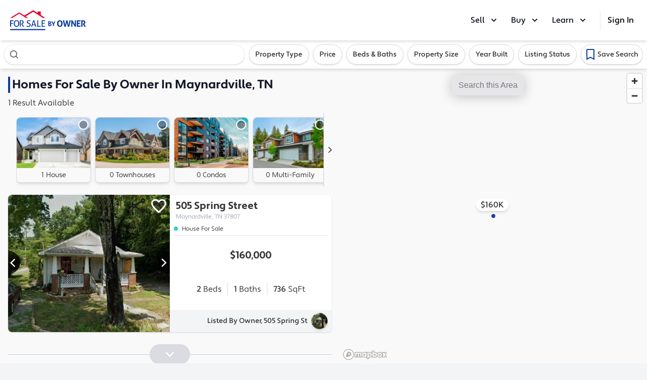

--- FILE ---
content_type: text/javascript
request_url: https://images.forsalebyowner.com/prod/red/fsbo-react-apps/1850.99f460c1a32de22f0e48.js
body_size: 8901
content:
(self.webpackChunkfsbo_react_apps=self.webpackChunkfsbo_react_apps||[]).push([[1850],{20181:function(e,t,r){var n=/^\s+|\s+$/g,o=/^[-+]0x[0-9a-f]+$/i,i=/^0b[01]+$/i,u=/^0o[0-7]+$/i,c=parseInt,a="object"==typeof r.g&&r.g&&r.g.Object===Object&&r.g,s="object"==typeof self&&self&&self.Object===Object&&self,l=a||s||Function("return this")(),f=Object.prototype.toString,p=Math.max,y=Math.min,b=function(){return l.Date.now()};function d(e){var t=typeof e;return!!e&&("object"==t||"function"==t)}function h(e){if("number"==typeof e)return e;if(function(e){return"symbol"==typeof e||function(e){return!!e&&"object"==typeof e}(e)&&"[object Symbol]"==f.call(e)}(e))return NaN;if(d(e)){var t="function"==typeof e.valueOf?e.valueOf():e;e=d(t)?t+"":t}if("string"!=typeof e)return 0===e?e:+e;e=e.replace(n,"");var r=i.test(e);return r||u.test(e)?c(e.slice(2),r?2:8):o.test(e)?NaN:+e}e.exports=function(e,t,r){var n,o,i,u,c,a,s=0,l=!1,f=!1,v=!0;if("function"!=typeof e)throw new TypeError("Expected a function");function m(t){var r=n,i=o;return n=o=void 0,s=t,u=e.apply(i,r)}function g(e){var r=e-a;return void 0===a||r>=t||r<0||f&&e-s>=i}function O(){var e=b();if(g(e))return w(e);c=setTimeout(O,function(e){var r=t-(e-a);return f?y(r,i-(e-s)):r}(e))}function w(e){return c=void 0,v&&n?m(e):(n=o=void 0,u)}function j(){var e=b(),r=g(e);if(n=arguments,o=this,a=e,r){if(void 0===c)return function(e){return s=e,c=setTimeout(O,t),l?m(e):u}(a);if(f)return c=setTimeout(O,t),m(a)}return void 0===c&&(c=setTimeout(O,t)),u}return t=h(t)||0,d(r)&&(l=!!r.leading,i=(f="maxWait"in r)?p(h(r.maxWait)||0,t):i,v="trailing"in r?!!r.trailing:v),j.cancel=function(){void 0!==c&&clearTimeout(c),s=0,n=a=o=c=void 0},j.flush=function(){return void 0===c?u:w(b())},j}},8142:function(e,t,r){e=r.nmd(e);var n="__lodash_hash_undefined__",o=9007199254740991,i="[object Arguments]",u="[object Array]",c="[object Boolean]",a="[object Date]",s="[object Error]",l="[object Function]",f="[object Map]",p="[object Number]",y="[object Object]",b="[object Promise]",d="[object RegExp]",h="[object Set]",v="[object String]",m="[object Symbol]",g="[object WeakMap]",O="[object ArrayBuffer]",w="[object DataView]",j=/^\[object .+?Constructor\]$/,_=/^(?:0|[1-9]\d*)$/,P={};P["[object Float32Array]"]=P["[object Float64Array]"]=P["[object Int8Array]"]=P["[object Int16Array]"]=P["[object Int32Array]"]=P["[object Uint8Array]"]=P["[object Uint8ClampedArray]"]=P["[object Uint16Array]"]=P["[object Uint32Array]"]=!0,P[i]=P[u]=P[O]=P[c]=P[w]=P[a]=P[s]=P[l]=P[f]=P[p]=P[y]=P[d]=P[h]=P[v]=P[g]=!1;var T="object"==typeof r.g&&r.g&&r.g.Object===Object&&r.g,S="object"==typeof self&&self&&self.Object===Object&&self,E=T||S||Function("return this")(),x=t&&!t.nodeType&&t,L=x&&e&&!e.nodeType&&e,k=L&&L.exports===x,I=k&&T.process,R=function(){try{return I&&I.binding&&I.binding("util")}catch(e){}}(),D=R&&R.isTypedArray;function N(e,t){for(var r=-1,n=null==e?0:e.length;++r<n;)if(t(e[r],r,e))return!0;return!1}function z(e){var t=-1,r=Array(e.size);return e.forEach((function(e,n){r[++t]=[n,e]})),r}function M(e){var t=-1,r=Array(e.size);return e.forEach((function(e){r[++t]=e})),r}var B,C,V,A=Array.prototype,$=Function.prototype,W=Object.prototype,F=E["__core-js_shared__"],U=$.toString,q=W.hasOwnProperty,H=(B=/[^.]+$/.exec(F&&F.keys&&F.keys.IE_PROTO||""))?"Symbol(src)_1."+B:"",Y=W.toString,X=RegExp("^"+U.call(q).replace(/[\\^$.*+?()[\]{}|]/g,"\\$&").replace(/hasOwnProperty|(function).*?(?=\\\()| for .+?(?=\\\])/g,"$1.*?")+"$"),G=k?E.Buffer:void 0,J=E.Symbol,K=E.Uint8Array,Q=W.propertyIsEnumerable,Z=A.splice,ee=J?J.toStringTag:void 0,te=Object.getOwnPropertySymbols,re=G?G.isBuffer:void 0,ne=(C=Object.keys,V=Object,function(e){return C(V(e))}),oe=Re(E,"DataView"),ie=Re(E,"Map"),ue=Re(E,"Promise"),ce=Re(E,"Set"),ae=Re(E,"WeakMap"),se=Re(Object,"create"),le=Me(oe),fe=Me(ie),pe=Me(ue),ye=Me(ce),be=Me(ae),de=J?J.prototype:void 0,he=de?de.valueOf:void 0;function ve(e){var t=-1,r=null==e?0:e.length;for(this.clear();++t<r;){var n=e[t];this.set(n[0],n[1])}}function me(e){var t=-1,r=null==e?0:e.length;for(this.clear();++t<r;){var n=e[t];this.set(n[0],n[1])}}function ge(e){var t=-1,r=null==e?0:e.length;for(this.clear();++t<r;){var n=e[t];this.set(n[0],n[1])}}function Oe(e){var t=-1,r=null==e?0:e.length;for(this.__data__=new ge;++t<r;)this.add(e[t])}function we(e){var t=this.__data__=new me(e);this.size=t.size}function je(e,t){var r=Ve(e),n=!r&&Ce(e),o=!r&&!n&&Ae(e),i=!r&&!n&&!o&&qe(e),u=r||n||o||i,c=u?function(e,t){for(var r=-1,n=Array(e);++r<e;)n[r]=t(r);return n}(e.length,String):[],a=c.length;for(var s in e)!t&&!q.call(e,s)||u&&("length"==s||o&&("offset"==s||"parent"==s)||i&&("buffer"==s||"byteLength"==s||"byteOffset"==s)||ze(s,a))||c.push(s);return c}function _e(e,t){for(var r=e.length;r--;)if(Be(e[r][0],t))return r;return-1}function Pe(e){return null==e?void 0===e?"[object Undefined]":"[object Null]":ee&&ee in Object(e)?function(e){var t=q.call(e,ee),r=e[ee];try{e[ee]=void 0;var n=!0}catch(i){}var o=Y.call(e);n&&(t?e[ee]=r:delete e[ee]);return o}(e):function(e){return Y.call(e)}(e)}function Te(e){return Ue(e)&&Pe(e)==i}function Se(e,t,r,n,o){return e===t||(null==e||null==t||!Ue(e)&&!Ue(t)?e!=e&&t!=t:function(e,t,r,n,o,l){var b=Ve(e),g=Ve(t),j=b?u:Ne(e),_=g?u:Ne(t),P=(j=j==i?y:j)==y,T=(_=_==i?y:_)==y,S=j==_;if(S&&Ae(e)){if(!Ae(t))return!1;b=!0,P=!1}if(S&&!P)return l||(l=new we),b||qe(e)?Le(e,t,r,n,o,l):function(e,t,r,n,o,i,u){switch(r){case w:if(e.byteLength!=t.byteLength||e.byteOffset!=t.byteOffset)return!1;e=e.buffer,t=t.buffer;case O:return!(e.byteLength!=t.byteLength||!i(new K(e),new K(t)));case c:case a:case p:return Be(+e,+t);case s:return e.name==t.name&&e.message==t.message;case d:case v:return e==t+"";case f:var l=z;case h:var y=1&n;if(l||(l=M),e.size!=t.size&&!y)return!1;var b=u.get(e);if(b)return b==t;n|=2,u.set(e,t);var g=Le(l(e),l(t),n,o,i,u);return u.delete(e),g;case m:if(he)return he.call(e)==he.call(t)}return!1}(e,t,j,r,n,o,l);if(!(1&r)){var E=P&&q.call(e,"__wrapped__"),x=T&&q.call(t,"__wrapped__");if(E||x){var L=E?e.value():e,k=x?t.value():t;return l||(l=new we),o(L,k,r,n,l)}}if(!S)return!1;return l||(l=new we),function(e,t,r,n,o,i){var u=1&r,c=ke(e),a=c.length,s=ke(t),l=s.length;if(a!=l&&!u)return!1;var f=a;for(;f--;){var p=c[f];if(!(u?p in t:q.call(t,p)))return!1}var y=i.get(e);if(y&&i.get(t))return y==t;var b=!0;i.set(e,t),i.set(t,e);var d=u;for(;++f<a;){var h=e[p=c[f]],v=t[p];if(n)var m=u?n(v,h,p,t,e,i):n(h,v,p,e,t,i);if(!(void 0===m?h===v||o(h,v,r,n,i):m)){b=!1;break}d||(d="constructor"==p)}if(b&&!d){var g=e.constructor,O=t.constructor;g==O||!("constructor"in e)||!("constructor"in t)||"function"==typeof g&&g instanceof g&&"function"==typeof O&&O instanceof O||(b=!1)}return i.delete(e),i.delete(t),b}(e,t,r,n,o,l)}(e,t,r,n,Se,o))}function Ee(e){return!(!Fe(e)||function(e){return!!H&&H in e}(e))&&($e(e)?X:j).test(Me(e))}function xe(e){if(r=(t=e)&&t.constructor,n="function"==typeof r&&r.prototype||W,t!==n)return ne(e);var t,r,n,o=[];for(var i in Object(e))q.call(e,i)&&"constructor"!=i&&o.push(i);return o}function Le(e,t,r,n,o,i){var u=1&r,c=e.length,a=t.length;if(c!=a&&!(u&&a>c))return!1;var s=i.get(e);if(s&&i.get(t))return s==t;var l=-1,f=!0,p=2&r?new Oe:void 0;for(i.set(e,t),i.set(t,e);++l<c;){var y=e[l],b=t[l];if(n)var d=u?n(b,y,l,t,e,i):n(y,b,l,e,t,i);if(void 0!==d){if(d)continue;f=!1;break}if(p){if(!N(t,(function(e,t){if(u=t,!p.has(u)&&(y===e||o(y,e,r,n,i)))return p.push(t);var u}))){f=!1;break}}else if(y!==b&&!o(y,b,r,n,i)){f=!1;break}}return i.delete(e),i.delete(t),f}function ke(e){return function(e,t,r){var n=t(e);return Ve(e)?n:function(e,t){for(var r=-1,n=t.length,o=e.length;++r<n;)e[o+r]=t[r];return e}(n,r(e))}(e,He,De)}function Ie(e,t){var r,n,o=e.__data__;return("string"==(n=typeof(r=t))||"number"==n||"symbol"==n||"boolean"==n?"__proto__"!==r:null===r)?o["string"==typeof t?"string":"hash"]:o.map}function Re(e,t){var r=function(e,t){return null==e?void 0:e[t]}(e,t);return Ee(r)?r:void 0}ve.prototype.clear=function(){this.__data__=se?se(null):{},this.size=0},ve.prototype.delete=function(e){var t=this.has(e)&&delete this.__data__[e];return this.size-=t?1:0,t},ve.prototype.get=function(e){var t=this.__data__;if(se){var r=t[e];return r===n?void 0:r}return q.call(t,e)?t[e]:void 0},ve.prototype.has=function(e){var t=this.__data__;return se?void 0!==t[e]:q.call(t,e)},ve.prototype.set=function(e,t){var r=this.__data__;return this.size+=this.has(e)?0:1,r[e]=se&&void 0===t?n:t,this},me.prototype.clear=function(){this.__data__=[],this.size=0},me.prototype.delete=function(e){var t=this.__data__,r=_e(t,e);return!(r<0)&&(r==t.length-1?t.pop():Z.call(t,r,1),--this.size,!0)},me.prototype.get=function(e){var t=this.__data__,r=_e(t,e);return r<0?void 0:t[r][1]},me.prototype.has=function(e){return _e(this.__data__,e)>-1},me.prototype.set=function(e,t){var r=this.__data__,n=_e(r,e);return n<0?(++this.size,r.push([e,t])):r[n][1]=t,this},ge.prototype.clear=function(){this.size=0,this.__data__={hash:new ve,map:new(ie||me),string:new ve}},ge.prototype.delete=function(e){var t=Ie(this,e).delete(e);return this.size-=t?1:0,t},ge.prototype.get=function(e){return Ie(this,e).get(e)},ge.prototype.has=function(e){return Ie(this,e).has(e)},ge.prototype.set=function(e,t){var r=Ie(this,e),n=r.size;return r.set(e,t),this.size+=r.size==n?0:1,this},Oe.prototype.add=Oe.prototype.push=function(e){return this.__data__.set(e,n),this},Oe.prototype.has=function(e){return this.__data__.has(e)},we.prototype.clear=function(){this.__data__=new me,this.size=0},we.prototype.delete=function(e){var t=this.__data__,r=t.delete(e);return this.size=t.size,r},we.prototype.get=function(e){return this.__data__.get(e)},we.prototype.has=function(e){return this.__data__.has(e)},we.prototype.set=function(e,t){var r=this.__data__;if(r instanceof me){var n=r.__data__;if(!ie||n.length<199)return n.push([e,t]),this.size=++r.size,this;r=this.__data__=new ge(n)}return r.set(e,t),this.size=r.size,this};var De=te?function(e){return null==e?[]:(e=Object(e),function(e,t){for(var r=-1,n=null==e?0:e.length,o=0,i=[];++r<n;){var u=e[r];t(u,r,e)&&(i[o++]=u)}return i}(te(e),(function(t){return Q.call(e,t)})))}:function(){return[]},Ne=Pe;function ze(e,t){return!!(t=null==t?o:t)&&("number"==typeof e||_.test(e))&&e>-1&&e%1==0&&e<t}function Me(e){if(null!=e){try{return U.call(e)}catch(t){}try{return e+""}catch(t){}}return""}function Be(e,t){return e===t||e!=e&&t!=t}(oe&&Ne(new oe(new ArrayBuffer(1)))!=w||ie&&Ne(new ie)!=f||ue&&Ne(ue.resolve())!=b||ce&&Ne(new ce)!=h||ae&&Ne(new ae)!=g)&&(Ne=function(e){var t=Pe(e),r=t==y?e.constructor:void 0,n=r?Me(r):"";if(n)switch(n){case le:return w;case fe:return f;case pe:return b;case ye:return h;case be:return g}return t});var Ce=Te(function(){return arguments}())?Te:function(e){return Ue(e)&&q.call(e,"callee")&&!Q.call(e,"callee")},Ve=Array.isArray;var Ae=re||function(){return!1};function $e(e){if(!Fe(e))return!1;var t=Pe(e);return t==l||"[object GeneratorFunction]"==t||"[object AsyncFunction]"==t||"[object Proxy]"==t}function We(e){return"number"==typeof e&&e>-1&&e%1==0&&e<=o}function Fe(e){var t=typeof e;return null!=e&&("object"==t||"function"==t)}function Ue(e){return null!=e&&"object"==typeof e}var qe=D?function(e){return function(t){return e(t)}}(D):function(e){return Ue(e)&&We(e.length)&&!!P[Pe(e)]};function He(e){return null!=(t=e)&&We(t.length)&&!$e(t)?je(e):xe(e);var t}e.exports=function(e,t){return Se(e,t)}},31921:function(e,t,r){(()=>{var t={296:(e,t,r)=>{var n=/^\s+|\s+$/g,o=/^[-+]0x[0-9a-f]+$/i,i=/^0b[01]+$/i,u=/^0o[0-7]+$/i,c=parseInt,a="object"==typeof r.g&&r.g&&r.g.Object===Object&&r.g,s="object"==typeof self&&self&&self.Object===Object&&self,l=a||s||Function("return this")(),f=Object.prototype.toString,p=Math.max,y=Math.min,b=function(){return l.Date.now()};function d(e){var t=typeof e;return!!e&&("object"==t||"function"==t)}function h(e){if("number"==typeof e)return e;if(function(e){return"symbol"==typeof e||function(e){return!!e&&"object"==typeof e}(e)&&"[object Symbol]"==f.call(e)}(e))return NaN;if(d(e)){var t="function"==typeof e.valueOf?e.valueOf():e;e=d(t)?t+"":t}if("string"!=typeof e)return 0===e?e:+e;e=e.replace(n,"");var r=i.test(e);return r||u.test(e)?c(e.slice(2),r?2:8):o.test(e)?NaN:+e}e.exports=function(e,t,r){var n,o,i,u,c,a,s=0,l=!1,f=!1,v=!0;if("function"!=typeof e)throw new TypeError("Expected a function");function m(t){var r=n,i=o;return n=o=void 0,s=t,u=e.apply(i,r)}function g(e){var r=e-a;return void 0===a||r>=t||r<0||f&&e-s>=i}function O(){var e=b();if(g(e))return w(e);c=setTimeout(O,function(e){var r=t-(e-a);return f?y(r,i-(e-s)):r}(e))}function w(e){return c=void 0,v&&n?m(e):(n=o=void 0,u)}function j(){var e=b(),r=g(e);if(n=arguments,o=this,a=e,r){if(void 0===c)return function(e){return s=e,c=setTimeout(O,t),l?m(e):u}(a);if(f)return c=setTimeout(O,t),m(a)}return void 0===c&&(c=setTimeout(O,t)),u}return t=h(t)||0,d(r)&&(l=!!r.leading,i=(f="maxWait"in r)?p(h(r.maxWait)||0,t):i,v="trailing"in r?!!r.trailing:v),j.cancel=function(){void 0!==c&&clearTimeout(c),s=0,n=a=o=c=void 0},j.flush=function(){return void 0===c?u:w(b())},j}},96:(e,t,r)=>{var n="Expected a function",o=/^\s+|\s+$/g,i=/^[-+]0x[0-9a-f]+$/i,u=/^0b[01]+$/i,c=/^0o[0-7]+$/i,a=parseInt,s="object"==typeof r.g&&r.g&&r.g.Object===Object&&r.g,l="object"==typeof self&&self&&self.Object===Object&&self,f=s||l||Function("return this")(),p=Object.prototype.toString,y=Math.max,b=Math.min,d=function(){return f.Date.now()};function h(e){var t=typeof e;return!!e&&("object"==t||"function"==t)}function v(e){if("number"==typeof e)return e;if(function(e){return"symbol"==typeof e||function(e){return!!e&&"object"==typeof e}(e)&&"[object Symbol]"==p.call(e)}(e))return NaN;if(h(e)){var t="function"==typeof e.valueOf?e.valueOf():e;e=h(t)?t+"":t}if("string"!=typeof e)return 0===e?e:+e;e=e.replace(o,"");var r=u.test(e);return r||c.test(e)?a(e.slice(2),r?2:8):i.test(e)?NaN:+e}e.exports=function(e,t,r){var o=!0,i=!0;if("function"!=typeof e)throw new TypeError(n);return h(r)&&(o="leading"in r?!!r.leading:o,i="trailing"in r?!!r.trailing:i),function(e,t,r){var o,i,u,c,a,s,l=0,f=!1,p=!1,m=!0;if("function"!=typeof e)throw new TypeError(n);function g(t){var r=o,n=i;return o=i=void 0,l=t,c=e.apply(n,r)}function O(e){var r=e-s;return void 0===s||r>=t||r<0||p&&e-l>=u}function w(){var e=d();if(O(e))return j(e);a=setTimeout(w,function(e){var r=t-(e-s);return p?b(r,u-(e-l)):r}(e))}function j(e){return a=void 0,m&&o?g(e):(o=i=void 0,c)}function _(){var e=d(),r=O(e);if(o=arguments,i=this,s=e,r){if(void 0===a)return function(e){return l=e,a=setTimeout(w,t),f?g(e):c}(s);if(p)return a=setTimeout(w,t),g(s)}return void 0===a&&(a=setTimeout(w,t)),c}return t=v(t)||0,h(r)&&(f=!!r.leading,u=(p="maxWait"in r)?y(v(r.maxWait)||0,t):u,m="trailing"in r?!!r.trailing:m),_.cancel=function(){void 0!==a&&clearTimeout(a),l=0,o=s=i=a=void 0},_.flush=function(){return void 0===a?c:j(d())},_}(e,t,{leading:o,maxWait:t,trailing:i})}},703:(e,t,r)=>{"use strict";var n=r(414);function o(){}function i(){}i.resetWarningCache=o,e.exports=function(){function e(e,t,r,o,i,u){if(u!==n){var c=new Error("Calling PropTypes validators directly is not supported by the `prop-types` package. Use PropTypes.checkPropTypes() to call them. Read more at http://fb.me/use-check-prop-types");throw c.name="Invariant Violation",c}}function t(){return e}e.isRequired=e;var r={array:e,bigint:e,bool:e,func:e,number:e,object:e,string:e,symbol:e,any:e,arrayOf:t,element:e,elementType:e,instanceOf:t,node:e,objectOf:t,oneOf:t,oneOfType:t,shape:t,exact:t,checkPropTypes:i,resetWarningCache:o};return r.PropTypes=r,r}},697:(e,t,r)=>{e.exports=r(703)()},414:e=>{"use strict";e.exports="SECRET_DO_NOT_PASS_THIS_OR_YOU_WILL_BE_FIRED"}},n={};function o(e){var r=n[e];if(void 0!==r)return r.exports;var i=n[e]={exports:{}};return t[e](i,i.exports,o),i.exports}o.n=e=>{var t=e&&e.__esModule?()=>e.default:()=>e;return o.d(t,{a:t}),t},o.d=(e,t)=>{for(var r in t)o.o(t,r)&&!o.o(e,r)&&Object.defineProperty(e,r,{enumerable:!0,get:t[r]})},o.g=function(){if("object"==typeof globalThis)return globalThis;try{return this||new Function("return this")()}catch(t){if("object"==typeof window)return window}}(),o.o=(e,t)=>Object.prototype.hasOwnProperty.call(e,t),o.r=e=>{"undefined"!=typeof Symbol&&Symbol.toStringTag&&Object.defineProperty(e,Symbol.toStringTag,{value:"Module"}),Object.defineProperty(e,"__esModule",{value:!0})};var i={};(()=>{"use strict";o.r(i),o.d(i,{LazyLoadComponent:()=>H,LazyLoadImage:()=>ne,trackWindowScroll:()=>z});const e=r(17402);var t=o.n(e),n=o(697);const u=r(17402);var c=o.n(u);function a(){return"undefined"!=typeof window&&"IntersectionObserver"in window&&"isIntersecting"in window.IntersectionObserverEntry.prototype}function s(e){return s="function"==typeof Symbol&&"symbol"==typeof Symbol.iterator?function(e){return typeof e}:function(e){return e&&"function"==typeof Symbol&&e.constructor===Symbol&&e!==Symbol.prototype?"symbol":typeof e},s(e)}function l(e,t){var r=Object.keys(e);if(Object.getOwnPropertySymbols){var n=Object.getOwnPropertySymbols(e);t&&(n=n.filter((function(t){return Object.getOwnPropertyDescriptor(e,t).enumerable}))),r.push.apply(r,n)}return r}function f(e,t,r){return(t=y(t))in e?Object.defineProperty(e,t,{value:r,enumerable:!0,configurable:!0,writable:!0}):e[t]=r,e}function p(e,t){for(var r=0;r<t.length;r++){var n=t[r];n.enumerable=n.enumerable||!1,n.configurable=!0,"value"in n&&(n.writable=!0),Object.defineProperty(e,y(n.key),n)}}function y(e){var t=function(e){if("object"!==s(e)||null===e)return e;var t=e[Symbol.toPrimitive];if(void 0!==t){var r=t.call(e,"string");if("object"!==s(r))return r;throw new TypeError("@@toPrimitive must return a primitive value.")}return String(e)}(e);return"symbol"===s(t)?t:String(t)}function b(e,t){return b=Object.setPrototypeOf?Object.setPrototypeOf.bind():function(e,t){return e.__proto__=t,e},b(e,t)}function d(e){return d=Object.setPrototypeOf?Object.getPrototypeOf.bind():function(e){return e.__proto__||Object.getPrototypeOf(e)},d(e)}var h=function(e){e.forEach((function(e){e.isIntersecting&&e.target.onVisible()}))},v={},m=function(e){!function(e,t){if("function"!=typeof t&&null!==t)throw new TypeError("Super expression must either be null or a function");e.prototype=Object.create(t&&t.prototype,{constructor:{value:e,writable:!0,configurable:!0}}),Object.defineProperty(e,"prototype",{writable:!1}),t&&b(e,t)}(y,e);var r,n,o,i,u=(o=y,i=function(){if("undefined"==typeof Reflect||!Reflect.construct)return!1;if(Reflect.construct.sham)return!1;if("function"==typeof Proxy)return!0;try{return Boolean.prototype.valueOf.call(Reflect.construct(Boolean,[],(function(){}))),!0}catch(e){return!1}}(),function(){var e,t=d(o);if(i){var r=d(this).constructor;e=Reflect.construct(t,arguments,r)}else e=t.apply(this,arguments);return function(e,t){if(t&&("object"===s(t)||"function"==typeof t))return t;if(void 0!==t)throw new TypeError("Derived constructors may only return object or undefined");return function(e){if(void 0===e)throw new ReferenceError("this hasn't been initialised - super() hasn't been called");return e}(e)}(this,e)});function y(e){var t;if(function(e,t){if(!(e instanceof t))throw new TypeError("Cannot call a class as a function")}(this,y),(t=u.call(this,e)).supportsObserver=!e.scrollPosition&&e.useIntersectionObserver&&a(),t.supportsObserver){var r=e.threshold;t.observer=function(e){return v[e]=v[e]||new IntersectionObserver(h,{rootMargin:e+"px"}),v[e]}(r)}return t}return r=y,n=[{key:"componentDidMount",value:function(){this.placeholder&&this.observer&&(this.placeholder.onVisible=this.props.onVisible,this.observer.observe(this.placeholder)),this.supportsObserver||this.updateVisibility()}},{key:"componentWillUnmount",value:function(){this.observer&&this.placeholder&&this.observer.unobserve(this.placeholder)}},{key:"componentDidUpdate",value:function(){this.supportsObserver||this.updateVisibility()}},{key:"getPlaceholderBoundingBox",value:function(){var e=arguments.length>0&&void 0!==arguments[0]?arguments[0]:this.props.scrollPosition,t=this.placeholder.getBoundingClientRect(),r=c().findDOMNode(this.placeholder).style,n=parseInt(r.getPropertyValue("margin-left"),10)||0,o=parseInt(r.getPropertyValue("margin-top"),10)||0;return{bottom:e.y+t.bottom+o,left:e.x+t.left+n,right:e.x+t.right+n,top:e.y+t.top+o}}},{key:"isPlaceholderInViewport",value:function(){if("undefined"==typeof window||!this.placeholder)return!1;var e=this.props,t=e.scrollPosition,r=e.threshold,n=this.getPlaceholderBoundingBox(t),o=t.y+window.innerHeight,i=t.x,u=t.x+window.innerWidth,c=t.y;return Boolean(c-r<=n.bottom&&o+r>=n.top&&i-r<=n.right&&u+r>=n.left)}},{key:"updateVisibility",value:function(){this.isPlaceholderInViewport()&&this.props.onVisible()}},{key:"render",value:function(){var e=this,r=this.props,n=r.className,o=r.height,i=r.placeholder,u=r.style,c=r.width;if(i&&"function"!=typeof i.type)return t().cloneElement(i,{ref:function(t){return e.placeholder=t}});var a=function(e){for(var t=1;t<arguments.length;t++){var r=null!=arguments[t]?arguments[t]:{};t%2?l(Object(r),!0).forEach((function(t){f(e,t,r[t])})):Object.getOwnPropertyDescriptors?Object.defineProperties(e,Object.getOwnPropertyDescriptors(r)):l(Object(r)).forEach((function(t){Object.defineProperty(e,t,Object.getOwnPropertyDescriptor(r,t))}))}return e}({display:"inline-block"},u);return void 0!==c&&(a.width=c),void 0!==o&&(a.height=o),t().createElement("span",{className:n,ref:function(t){return e.placeholder=t},style:a},i)}}],n&&p(r.prototype,n),Object.defineProperty(r,"prototype",{writable:!1}),y}(t().Component);m.propTypes={onVisible:n.PropTypes.func.isRequired,className:n.PropTypes.string,height:n.PropTypes.oneOfType([n.PropTypes.number,n.PropTypes.string]),placeholder:n.PropTypes.element,threshold:n.PropTypes.number,useIntersectionObserver:n.PropTypes.bool,scrollPosition:n.PropTypes.shape({x:n.PropTypes.number.isRequired,y:n.PropTypes.number.isRequired}),width:n.PropTypes.oneOfType([n.PropTypes.number,n.PropTypes.string])},m.defaultProps={className:"",placeholder:null,threshold:100,useIntersectionObserver:!0};const g=m;var O=o(296),w=o.n(O),j=o(96),_=o.n(j),P=function(e){var t=getComputedStyle(e,null);return t.getPropertyValue("overflow")+t.getPropertyValue("overflow-y")+t.getPropertyValue("overflow-x")};const T=function(e){if(!(e instanceof HTMLElement))return window;for(var t=e;t&&t instanceof HTMLElement;){if(/(scroll|auto)/.test(P(t)))return t;t=t.parentNode}return window};function S(e){return S="function"==typeof Symbol&&"symbol"==typeof Symbol.iterator?function(e){return typeof e}:function(e){return e&&"function"==typeof Symbol&&e.constructor===Symbol&&e!==Symbol.prototype?"symbol":typeof e},S(e)}var E=["delayMethod","delayTime"];function x(){return x=Object.assign?Object.assign.bind():function(e){for(var t=1;t<arguments.length;t++){var r=arguments[t];for(var n in r)Object.prototype.hasOwnProperty.call(r,n)&&(e[n]=r[n])}return e},x.apply(this,arguments)}function L(e,t){return L=Object.setPrototypeOf?Object.setPrototypeOf.bind():function(e,t){return e.__proto__=t,e},L(e,t)}function k(e,t){if(t&&("object"===S(t)||"function"==typeof t))return t;if(void 0!==t)throw new TypeError("Derived constructors may only return object or undefined");return I(e)}function I(e){if(void 0===e)throw new ReferenceError("this hasn't been initialised - super() hasn't been called");return e}function R(e){return R=Object.setPrototypeOf?Object.getPrototypeOf.bind():function(e){return e.__proto__||Object.getPrototypeOf(e)},R(e)}var D=function(){return"undefined"==typeof window?0:window.scrollX||window.pageXOffset},N=function(){return"undefined"==typeof window?0:window.scrollY||window.pageYOffset};const z=function(e){var r=function(r){!function(e,t){if("function"!=typeof t&&null!==t)throw new TypeError("Super expression must either be null or a function");e.prototype=Object.create(t&&t.prototype,{constructor:{value:e,writable:!0,configurable:!0}}),Object.defineProperty(e,"prototype",{writable:!1}),t&&L(e,t)}(l,r);var n,o,i,u,s=(i=l,u=function(){if("undefined"==typeof Reflect||!Reflect.construct)return!1;if(Reflect.construct.sham)return!1;if("function"==typeof Proxy)return!0;try{return Boolean.prototype.valueOf.call(Reflect.construct(Boolean,[],(function(){}))),!0}catch(e){return!1}}(),function(){var e,t=R(i);if(u){var r=R(this).constructor;e=Reflect.construct(t,arguments,r)}else e=t.apply(this,arguments);return k(this,e)});function l(e){var r;if(function(e,t){if(!(e instanceof t))throw new TypeError("Cannot call a class as a function")}(this,l),(r=s.call(this,e)).useIntersectionObserver=e.useIntersectionObserver&&a(),r.useIntersectionObserver)return k(r);var n=r.onChangeScroll.bind(I(r));return"debounce"===e.delayMethod?r.delayedScroll=w()(n,e.delayTime):"throttle"===e.delayMethod&&(r.delayedScroll=_()(n,e.delayTime)),r.state={scrollPosition:{x:D(),y:N()}},r.baseComponentRef=t().createRef(),r}return n=l,(o=[{key:"componentDidMount",value:function(){this.addListeners()}},{key:"componentWillUnmount",value:function(){this.removeListeners()}},{key:"componentDidUpdate",value:function(){"undefined"==typeof window||this.useIntersectionObserver||T(c().findDOMNode(this.baseComponentRef.current))!==this.scrollElement&&(this.removeListeners(),this.addListeners())}},{key:"addListeners",value:function(){"undefined"==typeof window||this.useIntersectionObserver||(this.scrollElement=T(c().findDOMNode(this.baseComponentRef.current)),this.scrollElement.addEventListener("scroll",this.delayedScroll,{passive:!0}),window.addEventListener("resize",this.delayedScroll,{passive:!0}),this.scrollElement!==window&&window.addEventListener("scroll",this.delayedScroll,{passive:!0}))}},{key:"removeListeners",value:function(){"undefined"==typeof window||this.useIntersectionObserver||(this.scrollElement.removeEventListener("scroll",this.delayedScroll),window.removeEventListener("resize",this.delayedScroll),this.scrollElement!==window&&window.removeEventListener("scroll",this.delayedScroll))}},{key:"onChangeScroll",value:function(){this.useIntersectionObserver||this.setState({scrollPosition:{x:D(),y:N()}})}},{key:"render",value:function(){var r=this.props,n=(r.delayMethod,r.delayTime,function(e,t){if(null==e)return{};var r,n,o=function(e,t){if(null==e)return{};var r,n,o={},i=Object.keys(e);for(n=0;n<i.length;n++)r=i[n],t.indexOf(r)>=0||(o[r]=e[r]);return o}(e,t);if(Object.getOwnPropertySymbols){var i=Object.getOwnPropertySymbols(e);for(n=0;n<i.length;n++)r=i[n],t.indexOf(r)>=0||Object.prototype.propertyIsEnumerable.call(e,r)&&(o[r]=e[r])}return o}(r,E)),o=this.useIntersectionObserver?null:this.state.scrollPosition;return t().createElement(e,x({forwardRef:this.baseComponentRef,scrollPosition:o},n))}}])&&function(e,t){for(var r=0;r<t.length;r++){var n=t[r];n.enumerable=n.enumerable||!1,n.configurable=!0,"value"in n&&(n.writable=!0),Object.defineProperty(e,(o=function(e){if("object"!==S(e)||null===e)return e;var t=e[Symbol.toPrimitive];if(void 0!==t){var r=t.call(e,"string");if("object"!==S(r))return r;throw new TypeError("@@toPrimitive must return a primitive value.")}return String(e)}(n.key),"symbol"===S(o)?o:String(o)),n)}var o}(n.prototype,o),Object.defineProperty(n,"prototype",{writable:!1}),l}(t().Component);return r.propTypes={delayMethod:n.PropTypes.oneOf(["debounce","throttle"]),delayTime:n.PropTypes.number,useIntersectionObserver:n.PropTypes.bool},r.defaultProps={delayMethod:"throttle",delayTime:300,useIntersectionObserver:!0},r};function M(e){return M="function"==typeof Symbol&&"symbol"==typeof Symbol.iterator?function(e){return typeof e}:function(e){return e&&"function"==typeof Symbol&&e.constructor===Symbol&&e!==Symbol.prototype?"symbol":typeof e},M(e)}function B(e,t){return B=Object.setPrototypeOf?Object.setPrototypeOf.bind():function(e,t){return e.__proto__=t,e},B(e,t)}function C(e){return C=Object.setPrototypeOf?Object.getPrototypeOf.bind():function(e){return e.__proto__||Object.getPrototypeOf(e)},C(e)}var V=function(e){!function(e,t){if("function"!=typeof t&&null!==t)throw new TypeError("Super expression must either be null or a function");e.prototype=Object.create(t&&t.prototype,{constructor:{value:e,writable:!0,configurable:!0}}),Object.defineProperty(e,"prototype",{writable:!1}),t&&B(e,t)}(c,e);var r,n,o,i,u=(o=c,i=function(){if("undefined"==typeof Reflect||!Reflect.construct)return!1;if(Reflect.construct.sham)return!1;if("function"==typeof Proxy)return!0;try{return Boolean.prototype.valueOf.call(Reflect.construct(Boolean,[],(function(){}))),!0}catch(e){return!1}}(),function(){var e,t=C(o);if(i){var r=C(this).constructor;e=Reflect.construct(t,arguments,r)}else e=t.apply(this,arguments);return function(e,t){if(t&&("object"===M(t)||"function"==typeof t))return t;if(void 0!==t)throw new TypeError("Derived constructors may only return object or undefined");return function(e){if(void 0===e)throw new ReferenceError("this hasn't been initialised - super() hasn't been called");return e}(e)}(this,e)});function c(e){return function(e,t){if(!(e instanceof t))throw new TypeError("Cannot call a class as a function")}(this,c),u.call(this,e)}return r=c,(n=[{key:"render",value:function(){return t().createElement(g,this.props)}}])&&function(e,t){for(var r=0;r<t.length;r++){var n=t[r];n.enumerable=n.enumerable||!1,n.configurable=!0,"value"in n&&(n.writable=!0),Object.defineProperty(e,(o=function(e){if("object"!==M(e)||null===e)return e;var t=e[Symbol.toPrimitive];if(void 0!==t){var r=t.call(e,"string");if("object"!==M(r))return r;throw new TypeError("@@toPrimitive must return a primitive value.")}return String(e)}(n.key),"symbol"===M(o)?o:String(o)),n)}var o}(r.prototype,n),Object.defineProperty(r,"prototype",{writable:!1}),c}(t().Component);const A=z(V);function $(e){return $="function"==typeof Symbol&&"symbol"==typeof Symbol.iterator?function(e){return typeof e}:function(e){return e&&"function"==typeof Symbol&&e.constructor===Symbol&&e!==Symbol.prototype?"symbol":typeof e},$(e)}function W(e,t){return W=Object.setPrototypeOf?Object.setPrototypeOf.bind():function(e,t){return e.__proto__=t,e},W(e,t)}function F(e){if(void 0===e)throw new ReferenceError("this hasn't been initialised - super() hasn't been called");return e}function U(e){return U=Object.setPrototypeOf?Object.getPrototypeOf.bind():function(e){return e.__proto__||Object.getPrototypeOf(e)},U(e)}var q=function(e){!function(e,t){if("function"!=typeof t&&null!==t)throw new TypeError("Super expression must either be null or a function");e.prototype=Object.create(t&&t.prototype,{constructor:{value:e,writable:!0,configurable:!0}}),Object.defineProperty(e,"prototype",{writable:!1}),t&&W(e,t)}(c,e);var r,n,o,i,u=(o=c,i=function(){if("undefined"==typeof Reflect||!Reflect.construct)return!1;if(Reflect.construct.sham)return!1;if("function"==typeof Proxy)return!0;try{return Boolean.prototype.valueOf.call(Reflect.construct(Boolean,[],(function(){}))),!0}catch(e){return!1}}(),function(){var e,t=U(o);if(i){var r=U(this).constructor;e=Reflect.construct(t,arguments,r)}else e=t.apply(this,arguments);return function(e,t){if(t&&("object"===$(t)||"function"==typeof t))return t;if(void 0!==t)throw new TypeError("Derived constructors may only return object or undefined");return F(e)}(this,e)});function c(e){var t;!function(e,t){if(!(e instanceof t))throw new TypeError("Cannot call a class as a function")}(this,c),t=u.call(this,e);var r=e.afterLoad,n=e.beforeLoad,o=e.scrollPosition,i=e.visibleByDefault;return t.state={visible:i},i&&(n(),r()),t.onVisible=t.onVisible.bind(F(t)),t.isScrollTracked=Boolean(o&&Number.isFinite(o.x)&&o.x>=0&&Number.isFinite(o.y)&&o.y>=0),t}return r=c,(n=[{key:"componentDidUpdate",value:function(e,t){t.visible!==this.state.visible&&this.props.afterLoad()}},{key:"onVisible",value:function(){this.props.beforeLoad(),this.setState({visible:!0})}},{key:"render",value:function(){if(this.state.visible)return this.props.children;var e=this.props,r=e.className,n=e.delayMethod,o=e.delayTime,i=e.height,u=e.placeholder,c=e.scrollPosition,s=e.style,l=e.threshold,f=e.useIntersectionObserver,p=e.width;return this.isScrollTracked||f&&a()?t().createElement(g,{className:r,height:i,onVisible:this.onVisible,placeholder:u,scrollPosition:c,style:s,threshold:l,useIntersectionObserver:f,width:p}):t().createElement(A,{className:r,delayMethod:n,delayTime:o,height:i,onVisible:this.onVisible,placeholder:u,style:s,threshold:l,width:p})}}])&&function(e,t){for(var r=0;r<t.length;r++){var n=t[r];n.enumerable=n.enumerable||!1,n.configurable=!0,"value"in n&&(n.writable=!0),Object.defineProperty(e,(o=function(e){if("object"!==$(e)||null===e)return e;var t=e[Symbol.toPrimitive];if(void 0!==t){var r=t.call(e,"string");if("object"!==$(r))return r;throw new TypeError("@@toPrimitive must return a primitive value.")}return String(e)}(n.key),"symbol"===$(o)?o:String(o)),n)}var o}(r.prototype,n),Object.defineProperty(r,"prototype",{writable:!1}),c}(t().Component);q.propTypes={afterLoad:n.PropTypes.func,beforeLoad:n.PropTypes.func,useIntersectionObserver:n.PropTypes.bool,visibleByDefault:n.PropTypes.bool},q.defaultProps={afterLoad:function(){return{}},beforeLoad:function(){return{}},useIntersectionObserver:!0,visibleByDefault:!1};const H=q;function Y(e){return Y="function"==typeof Symbol&&"symbol"==typeof Symbol.iterator?function(e){return typeof e}:function(e){return e&&"function"==typeof Symbol&&e.constructor===Symbol&&e!==Symbol.prototype?"symbol":typeof e},Y(e)}var X=["afterLoad","beforeLoad","delayMethod","delayTime","effect","placeholder","placeholderSrc","scrollPosition","threshold","useIntersectionObserver","visibleByDefault","wrapperClassName","wrapperProps"];function G(e,t){var r=Object.keys(e);if(Object.getOwnPropertySymbols){var n=Object.getOwnPropertySymbols(e);t&&(n=n.filter((function(t){return Object.getOwnPropertyDescriptor(e,t).enumerable}))),r.push.apply(r,n)}return r}function J(e){for(var t=1;t<arguments.length;t++){var r=null!=arguments[t]?arguments[t]:{};t%2?G(Object(r),!0).forEach((function(t){K(e,t,r[t])})):Object.getOwnPropertyDescriptors?Object.defineProperties(e,Object.getOwnPropertyDescriptors(r)):G(Object(r)).forEach((function(t){Object.defineProperty(e,t,Object.getOwnPropertyDescriptor(r,t))}))}return e}function K(e,t,r){return(t=Z(t))in e?Object.defineProperty(e,t,{value:r,enumerable:!0,configurable:!0,writable:!0}):e[t]=r,e}function Q(){return Q=Object.assign?Object.assign.bind():function(e){for(var t=1;t<arguments.length;t++){var r=arguments[t];for(var n in r)Object.prototype.hasOwnProperty.call(r,n)&&(e[n]=r[n])}return e},Q.apply(this,arguments)}function Z(e){var t=function(e){if("object"!==Y(e)||null===e)return e;var t=e[Symbol.toPrimitive];if(void 0!==t){var r=t.call(e,"string");if("object"!==Y(r))return r;throw new TypeError("@@toPrimitive must return a primitive value.")}return String(e)}(e);return"symbol"===Y(t)?t:String(t)}function ee(e,t){return ee=Object.setPrototypeOf?Object.setPrototypeOf.bind():function(e,t){return e.__proto__=t,e},ee(e,t)}function te(e){return te=Object.setPrototypeOf?Object.getPrototypeOf.bind():function(e){return e.__proto__||Object.getPrototypeOf(e)},te(e)}var re=function(e){!function(e,t){if("function"!=typeof t&&null!==t)throw new TypeError("Super expression must either be null or a function");e.prototype=Object.create(t&&t.prototype,{constructor:{value:e,writable:!0,configurable:!0}}),Object.defineProperty(e,"prototype",{writable:!1}),t&&ee(e,t)}(c,e);var r,n,o,i,u=(o=c,i=function(){if("undefined"==typeof Reflect||!Reflect.construct)return!1;if(Reflect.construct.sham)return!1;if("function"==typeof Proxy)return!0;try{return Boolean.prototype.valueOf.call(Reflect.construct(Boolean,[],(function(){}))),!0}catch(e){return!1}}(),function(){var e,t=te(o);if(i){var r=te(this).constructor;e=Reflect.construct(t,arguments,r)}else e=t.apply(this,arguments);return function(e,t){if(t&&("object"===Y(t)||"function"==typeof t))return t;if(void 0!==t)throw new TypeError("Derived constructors may only return object or undefined");return function(e){if(void 0===e)throw new ReferenceError("this hasn't been initialised - super() hasn't been called");return e}(e)}(this,e)});function c(e){var t;return function(e,t){if(!(e instanceof t))throw new TypeError("Cannot call a class as a function")}(this,c),(t=u.call(this,e)).state={loaded:!1},t}return r=c,(n=[{key:"onImageLoad",value:function(){var e=this;return this.state.loaded?null:function(t){e.props.onLoad(t),e.props.afterLoad(),e.setState({loaded:!0})}}},{key:"getImg",value:function(){var e=this.props,r=(e.afterLoad,e.beforeLoad,e.delayMethod,e.delayTime,e.effect,e.placeholder,e.placeholderSrc,e.scrollPosition,e.threshold,e.useIntersectionObserver,e.visibleByDefault,e.wrapperClassName,e.wrapperProps,function(e,t){if(null==e)return{};var r,n,o=function(e,t){if(null==e)return{};var r,n,o={},i=Object.keys(e);for(n=0;n<i.length;n++)r=i[n],t.indexOf(r)>=0||(o[r]=e[r]);return o}(e,t);if(Object.getOwnPropertySymbols){var i=Object.getOwnPropertySymbols(e);for(n=0;n<i.length;n++)r=i[n],t.indexOf(r)>=0||Object.prototype.propertyIsEnumerable.call(e,r)&&(o[r]=e[r])}return o}(e,X));return t().createElement("img",Q({},r,{onLoad:this.onImageLoad()}))}},{key:"getLazyLoadImage",value:function(){var e=this.props,r=e.beforeLoad,n=e.className,o=e.delayMethod,i=e.delayTime,u=e.height,c=e.placeholder,a=e.scrollPosition,s=e.style,l=e.threshold,f=e.useIntersectionObserver,p=e.visibleByDefault,y=e.width;return t().createElement(H,{beforeLoad:r,className:n,delayMethod:o,delayTime:i,height:u,placeholder:c,scrollPosition:a,style:s,threshold:l,useIntersectionObserver:f,visibleByDefault:p,width:y},this.getImg())}},{key:"getWrappedLazyLoadImage",value:function(e){var r=this.props,n=r.effect,o=r.height,i=r.placeholderSrc,u=r.width,c=r.wrapperClassName,a=r.wrapperProps,s=this.state.loaded,l=s?" lazy-load-image-loaded":"",f=s||!i?{}:{backgroundImage:"url(".concat(i,")"),backgroundSize:"100% 100%"};return t().createElement("span",Q({className:c+" lazy-load-image-background "+n+l,style:J(J({},f),{},{color:"transparent",display:"inline-block",height:o,width:u})},a),e)}},{key:"render",value:function(){var e=this.props,t=e.effect,r=e.placeholderSrc,n=e.visibleByDefault,o=e.wrapperClassName,i=e.wrapperProps,u=this.getLazyLoadImage();return(t||r)&&!n||o||i?this.getWrappedLazyLoadImage(u):u}}])&&function(e,t){for(var r=0;r<t.length;r++){var n=t[r];n.enumerable=n.enumerable||!1,n.configurable=!0,"value"in n&&(n.writable=!0),Object.defineProperty(e,Z(n.key),n)}}(r.prototype,n),Object.defineProperty(r,"prototype",{writable:!1}),c}(t().Component);re.propTypes={onLoad:n.PropTypes.func,afterLoad:n.PropTypes.func,beforeLoad:n.PropTypes.func,delayMethod:n.PropTypes.string,delayTime:n.PropTypes.number,effect:n.PropTypes.string,placeholderSrc:n.PropTypes.string,threshold:n.PropTypes.number,useIntersectionObserver:n.PropTypes.bool,visibleByDefault:n.PropTypes.bool,wrapperClassName:n.PropTypes.string,wrapperProps:n.PropTypes.object},re.defaultProps={onLoad:function(){},afterLoad:function(){return{}},beforeLoad:function(){return{}},delayMethod:"throttle",delayTime:300,effect:"",placeholderSrc:null,threshold:100,useIntersectionObserver:!0,visibleByDefault:!1,wrapperClassName:""};const ne=re})(),e.exports=i})()}}]);